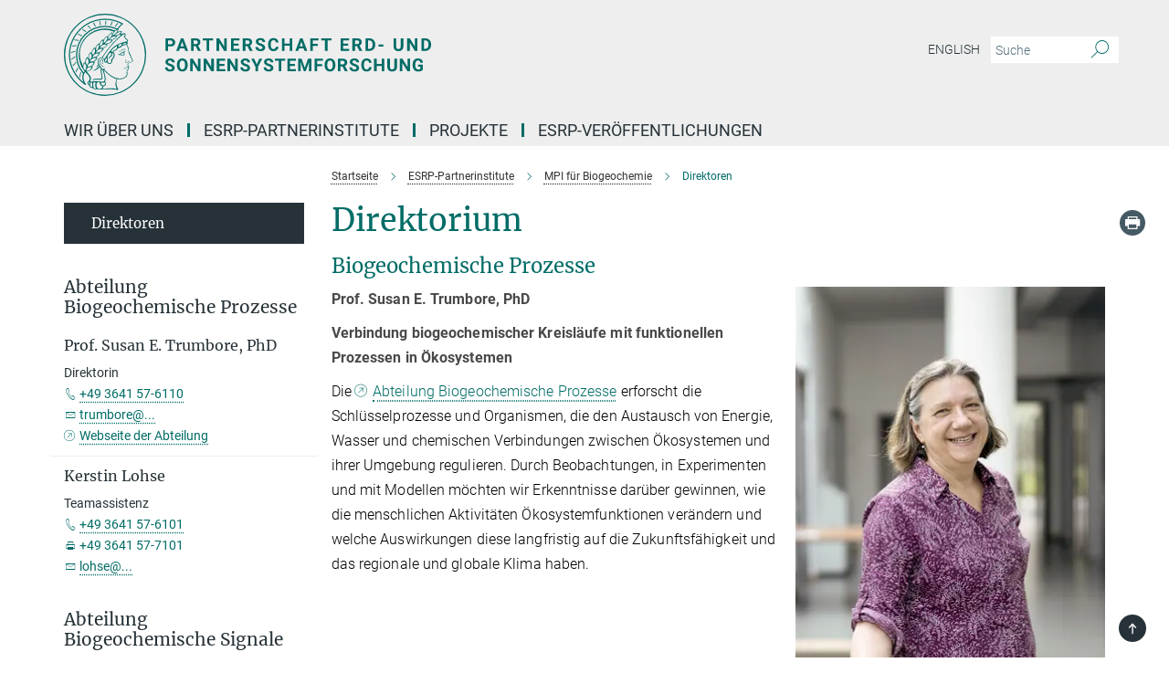

--- FILE ---
content_type: image/svg+xml
request_url: https://www.earthsystem.de/assets/institutes/headers/earthsystem-desktop-de-754bbbc0c9eb656998cc4671c2b48c6fd3f38575ef1b5d0dc12e33158be9c9f2.svg
body_size: 25764
content:
<svg xmlns="http://www.w3.org/2000/svg" viewBox="0 0 2500 300"><defs><style>.minerva-base-style{}</style></defs><g transform="translate(0 0) scale(1.4285714285714286) translate(0 0)" style="fill: #006c66;"><title>minerva</title><path d="M105,0A105,105,0,1,0,210,105,105.1,105.1,0,0,0,105,0Zm0,207.1A102.1,102.1,0,1,1,207.1,105,102.2,102.2,0,0,1,105,207.1Z"/><path class="minerva-base-style" d="M166.6,97c-1.4-3.1-.5-5.1-.9-7.3s-2.7-7-4.3-10.8c-.7-1.7,3.8-1.3.4-7.6,0-.2,4.7-2,0-5.5a26.4,26.4,0,0,1-6-6.7,1,1,0,0,1,0-1.3c2.7-2.4,2.8-5.8-.1-7.5s-4.5,0-6.7,1.4c-.7.5-1.1.8-1.9.5L145.3,51c2.7-2.6,3.3-5.2,3.1-5.6s-4.6-1.3-10.2,1l-.4-.3c2.3-3.9,1-6.7.9-6.9h-.1A81,81,0,0,1,151,25.9h.1c.2-.3.3-.6-.2-.9l-1-.6A92.4,92.4,0,0,0,12.7,105c0,29.5,15,57.9,39.4,75.6a13.5,13.5,0,0,0,2.8,1.6A1.1,1.1,0,0,0,56,182l.3-.5a1,1,0,0,0,.3-.8c0-.7-.9-1.3-2.1-3a27.7,27.7,0,0,1-4.7-15.1,22.1,22.1,0,0,1,4.5-13.7c3.7,3.9,11.7,10.9,11.5,17.4s-6.9,6.8-5.4,12.2c.9,3.4,3.4,2,3.9,4.6.7,4.4,6.7,7.3,9.3,6.9.7-.1,1.2.4,2.4,1.7s6.2,1.6,8.2,1.2,4.1,1.4,8,.9,6.1-.9,8.2-.9,22.5-.3,36,1.8c2.4.4,3.1-.7,2.1-2.5-4.9-8.6-5.6-15.8-2.8-25,5,.4,12.2,1.7,21.6-4a11,11,0,0,0,5.1-9.5c-.1-2.1-1-4.7-.5-6.7s1.3-2.7,2.1-3.2c3.6-2.6,1-4.6.4-4.8a3.4,3.4,0,0,0,1.1-4.6c-.7-.7-2.7-6.2-.4-7.3s5.3-1.8,8.1-3.1a4.5,4.5,0,0,0,2.4-6C174.2,114.4,166.8,97.4,166.6,97ZM64.7,179.1c-.7.2-2.9.3-2.4-2.7s2.3-2.6,3.3-1.6S64.9,177.6,64.7,179.1Zm87-125.9c1.2-.8,2.5-1.1,3.3-.4,2.6,2.6-2.9,4.1-1.8,6.1a30.7,30.7,0,0,0,7.5,8.4c1.2,1,1.4,3.1-3.3,4.1s-23.6,5.9-33.6,16.5c-12.5,13.2-20.4,30.3-21.5,28s-3.6-2.8-3.2-3.5C117,81.6,145.1,57.3,151.7,53.2Zm8.2,21.7c-1,2.9-9.1,5.5-8.7,3.5s0-2.2.6-2.3,3.5-1.1,7.5-2.1C159.7,73.9,160.2,74.1,159.9,74.9Zm-20.6,5.3c-.2-1.2,8.5-4.1,8.8-3.3s-1.8,6-4.7,7-4.7.9-4.6.4A11,11,0,0,0,139.3,80.2ZM119,125.8c-4,2.5-6.2-2.2-6.8-3.1a3.7,3.7,0,0,1-.5-3.1c.3-1.4.5-3.3-.4-9.3-.4-2.7,5-9.2,6.3-10.4s3.1.6,3.2,2.6c.3,3.6-1.8,5.6-3.9,7.2s-3.1,4.4-2.6,5.1a1.5,1.5,0,0,0,1.9-.9c1.5-3.3,6-4.9,6.7-6.7s.3-4.4.2-5.6.9-1.2,1.6-1.1,1.4,1.4,1.8,2.7c2.9,7.5-4.3,12-5.5,13.8S122.1,123.9,119,125.8Zm6.1-29.1c-2.2,1.5-5.3-.5-4.7-1.4a43.7,43.7,0,0,1,11.5-11c3.4-2.1,3.8-2.3,4-1.1a10.6,10.6,0,0,1-2.6,7.5c-2.3,2.5-4.6,2.3-5.8,2.6S126.7,95.6,125.1,96.7Zm-19.3,25.6c-1-.2-1.4-2.1-1.2-2.9s3.1-5.2,4-6.4a.5.5,0,0,1,.8.3C110,117.4,109.4,123.1,105.8,122.3ZM138,48.2a17.7,17.7,0,0,1,7.5-1.6c.8.1-1.9,4.8-6.6,6.8s-8.5,2.5-8.9,2.3S134.1,49.9,138,48.2ZM54.7,126.5c-1.5-1.7-2.8-2.6-2.9-2.5a22.4,22.4,0,0,0-3.6,8.9A65.4,65.4,0,0,1,40.7,105C39.3,69.6,69,41.1,105.2,41.2a56.8,56.8,0,0,1,22.4,4.6,31.3,31.3,0,0,0-3.7,6.6c0-1.9-.5-3.4-.4-4.6s-5.1.9-9.7,8.3a19.9,19.9,0,0,0-2.2,5.3c-.1-2.8-.7-4.9-.9-4.9a16.1,16.1,0,0,0-8.5,8.8,22.4,22.4,0,0,0-1.1,3.4c-.2-1.9-.7-3.2-.9-3.2s-5.9,2.3-8.6,8.9A15.4,15.4,0,0,0,90.5,79c-.5-2.3-1.4-3.7-1.7-3.4-1.9,2.4-5.7,3.5-7.6,9.6a13.2,13.2,0,0,0-.7,4.2c-.8-2-2-3.2-2.3-3.2s-6.1,5.5-7,10.9a15.8,15.8,0,0,0,.2,5.8c-1.1-1.8-2.5-3-3.1-4.8-.9.5-5.7,5-5.8,10.7a19.7,19.7,0,0,0,.7,6.1c-1.6-2.9-3.8-4.2-4.1-4.1s-4,4.1-4.8,11.1A11.8,11.8,0,0,0,54.7,126.5Zm74.1-79.7c2.8-3.4,7.6-6.1,8.2-5.8s-.8,5.6-3.9,8.6-8.1,6.2-8.6,6.1S126.2,49.8,128.8,46.8Zm-9.3,13a21,21,0,0,0-5.6,6.4c-.5.9-1.9-5,1.7-10.6,2.2-3.5,6.6-6.6,6.5-6.2S124.2,56,119.5,59.8Zm-10.1,7.5c-3.4,5.1-3.6,3.3-7.3,8.3-.2.2-.2-6.5,1.1-9.4,2.1-4.7,5.7-7.4,6.2-7.5S111.3,64.5,109.4,67.3ZM98.3,77.4c-1.7,3-3.3,2.3-6.2,6.7-.3.4-1.1-3.6.7-9.1a12.6,12.6,0,0,1,5.9-6.9C99.3,68,100.4,73.8,98.3,77.4ZM88,88.1c-1.8,3.9-2.9,4-5,6.4-.3.4-1.8-3.7-.4-8.8s4-5.6,5.3-7S89.9,84,88,88.1Zm-8.4,6.6a10.3,10.3,0,0,1-.4,3c-1.3,4.3-3.9,6.2-5.3,8.1a15.7,15.7,0,0,1-1.6-5.8,15.2,15.2,0,0,1,5.2-11.2C78.3,88.8,79.6,92,79.6,94.7Zm-8.5,12.8A14.9,14.9,0,0,1,66,118.3a17.7,17.7,0,0,1-2.2-7.6c-.2-6.3,2.4-8.5,3.6-9.7C67.9,102.8,71.1,104.2,71.1,107.5ZM59,113.8c1.8.9,3.9,3.4,4.1,8.2s-3.2,8.7-4.6,9.4c-.9-3.7-2.6-4.4-2.6-8A18,18,0,0,1,59,113.8Zm7.3,12.5c4.6-2,9.6-1.7,9.8-1.5s-1.5,5.9-5.9,8.2-9.5,2.7-10,2.1S61.7,128.3,66.3,126.3Zm-.4-3.4c.3-1.5,3-6.5,7.1-8.3h0a18.4,18.4,0,0,1,9.4-1.5c.5.2-1.7,5.6-5.8,7.6S70.1,121.6,65.9,122.9Zm6.9-11.8c.2-.4,3.5-6.4,7.4-8.2a17.5,17.5,0,0,1,8.9-1.4c.3.1-1.8,5.4-6.2,7.6S72.6,111.6,72.8,111.1Zm8.9-11.9c-.3-.2,4.4-6.4,8.4-8.3a15.6,15.6,0,0,1,8.4-1c.3.3-1.9,5.5-6.5,7.5A24.2,24.2,0,0,1,81.7,99.2ZM92.4,87.4c-.2-.2,3.4-6.3,7.4-7.9s7.7-.1,8.9,0-1.3,4.5-6.6,6.4S93.1,87.7,92.4,87.4Zm12-11.4c.1-.3,4.1-5.9,8.1-7.3a16.4,16.4,0,0,1,9.2-.2c.5.2-2.8,5-7.7,6.5S104.3,76.3,104.4,76Zm12.1-9.9c-.5-.3,4.3-5.7,8.2-7.2a18,18,0,0,1,8.3-1c.3.2-2.5,4.9-7.1,6.7S117.1,66.5,116.5,66.1ZM50.2,175.3C28.6,158.1,15.6,132.1,15.6,105A89.3,89.3,0,0,1,146.4,25.8a.4.4,0,0,1,.1.7,97.3,97.3,0,0,0-10.2,11.4,73.1,73.1,0,0,0-31.3-7A74.3,74.3,0,0,0,30.9,105a72.1,72.1,0,0,0,17.9,48.2,23.1,23.1,0,0,0-1.9,9.4A25.6,25.6,0,0,0,50.2,175.3Zm.2-24.8h-.1A69.2,69.2,0,0,1,33.9,105,71.2,71.2,0,0,1,105,33.9a70.1,70.1,0,0,1,29.6,6.4,22.6,22.6,0,0,0-4.1,2.6A63.1,63.1,0,0,0,105,37.8,67.3,67.3,0,0,0,37.8,105c0,16.1,5,30.2,14.8,42C52.1,147.9,51.3,149.1,50.4,150.5Zm3.5-5.6c-1.3-1.2-4.1-4.3-4.4-8.3V136c0-4.3,1.9-8.6,2.4-9s5.3,3.3,5.4,8.7A14.4,14.4,0,0,1,53.9,144.9Zm8-7.2c3.9-1.8,9.6-1.4,9.3-1.1s-1.8,5.8-6.2,8a12.1,12.1,0,0,1-8.7,1.3C58.6,143.3,58.1,139.5,61.9,137.7Zm5.2,46.5c-.6-2.7-.4-6.3.5-7.3s4.9-1.2,5-.1-1.1,5.4.3,10.2C72.6,187.7,68.3,187.4,67.1,184.2Zm.3-11.1c-.3-2,1.6-3.9,1.6-8.2s-6.6-12.6-11.1-17.3a19.5,19.5,0,0,0,7.9-1.9c6.6-3.1,7.9-10.1,8.1-10.4a11,11,0,0,0-3.8-.4l.8-.4c6.4-3.5,8.1-11,7.8-11.1a17,17,0,0,0-4-.3l2-.7c6.8-2.7,8.7-10.3,8.5-10.6a16.1,16.1,0,0,0-3.5-.4l1.9-.8c6.2-3.1,8.4-10.1,8.1-10.3a10.5,10.5,0,0,0-3.3-.4,23.7,23.7,0,0,0,4.5-1.5c6.7-2.9,8.9-9.3,8.6-9.6a10.9,10.9,0,0,0-3-.5,34.5,34.5,0,0,0,4.4-1.3c6.6-2.2,9.2-8.5,8.8-8.6l-3.7-.8a24.5,24.5,0,0,0,6.6-1.3c7.1-2.4,9.6-6.7,9.8-8.6a6,6,0,0,0-2.3-.8,29.3,29.3,0,0,0,4.7-1.2c6.6-2.7,9.4-9.3,9.6-9.8a29.3,29.3,0,0,0,3.9-1.6l1.9-.9,1.6,1.1c1,.6,1.4.8.9,1.2C122,75,105,99.5,97.6,111.3c-.2.4-.6.3-1.3.3-7.9-.6-12.4,8.9-8.9,17.8-.4,1.8-4.2,5.3-4.5,5.5s-1,1.4.3,1.3,4.2-3.2,5.4-4.5c.4.6,2.2,2,1.3,2.8A63.6,63.6,0,0,1,76,145c-2.6,1.2,4.2,2.1,15.7-8.3.7-.6,1.5,2.4,2.5,3.7-2,6.5,2.9,19.1,2.1,23a2.8,2.8,0,0,1-2.8,2.7c-11.4.3-12.5-.3-18.3,1.4-2.7.8-2,2.6-.1,2.1s4.6-1.5,16.9-.7c3.1.1,6.5-.6,6.5-5.7s-3.6-18.4-2.4-20.3a6.9,6.9,0,0,0,3.5,1.4c-.2,4.5,7,19,3.8,27-1.2,3-6.4,2.7-15.4,1.8C72.7,171.6,67.7,174.9,67.4,173.1Zm35.1,9.9c-5.9,2-8.3-4.9-7.3-6.4s4.4,1,7.3-.9S106,181.8,102.5,183Zm-27,4.3c-.8-3.7-1.1-10,.4-11.5s4.9-.9,4.8.2c-.3,4.3-2.1,9.2,1.2,14.1C83.2,192,76.7,192.3,75.5,187.3Zm11.4,4.2c-1.6-.4-6-7.4-2.4-15.8.3-.8,5.8-.3,6.8,0s-.8,6.8,6.8,9.8C98.8,185.8,98,194.3,86.9,191.5Zm47.2-23.3c-2.5,8.8-3.8,12.3,0,21.9.5,1.3.9,2.3-.2,2.1-7.7-1.4-9.4-2.6-33.7-.6-1.7.2.6-3.4.3-5.8,2.2-.3,5.8-1.3,6.5-4.9s-2.1-7.6-1.8-8.2c3.5-6.7-.2-14.1-3.1-26.6-.3-1.2.4-1.7.9-1.1,15.6,16.9,25.5,20.2,30.9,21.8C134.4,167,134.3,167.6,134.1,168.2ZM174,122.1c-3.3,2.9-8.3,3.1-10.3,4.9s-1.5,2.5-.4,5.2,1.1,1.7-1.1,2.3-4.1,5.8-8.8,4.9c-1.8-.3-.5.8.2.9,2.6.3,3.7-.5,4.6-1.4s2.2-2.4,3.6-2.9,2.9-.5,3,.6-1.9,2.1-2.7,2.5c1,.5,3.9,1.9,1.4,3.6s-4.6-.5-4.9-.7-1.7-.2-1.3.3,5.2,1.3,4.5,2.2c-3.5,4.7-.6,7.5-1.7,12.3s-7.7,7.5-12.8,8.4c-17.4,3.1-34.3-11.6-44.2-22.8.9-2.1.8-4.8-.1-3.8s-.7,2.4-2.8,2.9c-3.9,1-5.7-5.9-6.9-7.1-4.8-4.7-6.7-11.4-3.9-17.3s9-4.7,11.4-1.1,1.7,7,3.4,8.3,4.8.2,5.4,0,1.7,4.3,8,4.1,5.9-10.7,6.9-11.6c8.6-8.4,4.2-15.9,2.6-17.6s1-3.6,1.5-3.7a13,13,0,0,0,9.4-7.7s8.4-.2,11.4-6.2c.8-1.6,3.3,1.5,8.9-2.9a.8.8,0,0,1,1.4.3c3.7,8.9,5.2,11.3,4.9,15.8s8.7,21.5,9.4,23.1S174.8,121.3,174,122.1Z"/><path class="minerva-base-style" d="M153.8,90c-4.9.2-10.6,6.2-12.4,7s-1.3,1.5-.2,1.1,5.9-4.7,10.7-6.4,3.6,1.8,5,1.6S156.6,89.9,153.8,90Z"/><path class="minerva-base-style" d="M154.9,94.8c-.4.1.4,2.2-1.7,2.3-4.6.3-8.3,4.7-11.1,6a12.9,12.9,0,0,1-3.8,1.4.3.3,0,0,0,.1.6c11.7,1.6,16.2,1.1,16.3.7s-.6-1.2-.4-1.7a11.3,11.3,0,0,0,.1-5.5c-.2-.8,1.8-.3,1.8-1.3S155.6,94.7,154.9,94.8Zm-1.8,9.3c-.2.9-5.5.5-8.3.2-.7,0-1.8-.1.3-1.4s4.1-2.8,7.2-3.4a.8.8,0,0,1,.8.6A10.6,10.6,0,0,1,153.1,104.1Z"/><path class="minerva-base-style" d="M168.4,120.8c-.9,0-4.5,1.6-5.9,2.5s-4.4,2.7-4.2-.8c.1-1.3.9-4.4.9-5.3s-1-.7-1.1,0a36.9,36.9,0,0,1-.7,5.3c-.4,1.8,1.2,4,3.6,2.7s4.8-2.9,7.3-3.4C168.9,121.7,169,120.8,168.4,120.8Z"/><path class="minerva-base-style" d="M100.5,133.6c-.7-.3-.5,1.2-1.4,1s-.2-1.3-1.8-3-2.8-1.2-4.3-3.6-.3-12,3.1-10.8,1.6,5,1,8,2.5,2.8,2.8,2.1-1.1-.9-1.4-1.9,3.5-7.6-1.8-9.4c-3.8-1.3-6.4,3.6-5.9,8.9a8,8,0,0,0,5.1,7.1c2.3.8.6,4,3.7,4C101,136,101.3,133.9,100.5,133.6Z"/><path class="minerva-base-style" d="M131.3,33.4c.2.1.3,0,.5-.1l6.5-8.3a.5.5,0,0,0-.2-.6L137,24a.4.4,0,0,0-.5.1L130,32.4c-.2.2-.1.5.2.6Z"/><path class="minerva-base-style" d="M119.2,30l1.1.3a.5.5,0,0,0,.5-.3l3.8-9.4a.4.4,0,0,0-.3-.6l-1.2-.2h-.3l-3.9,9.6A.4.4,0,0,0,119.2,30Z"/><path class="minerva-base-style" d="M105.8,28.7h1.1c.2.1.4-.1.4-.3l1-10a.5.5,0,0,0-.4-.5h-1.1c-.3,0-.4.2-.5.4l-.9,10A.4.4,0,0,0,105.8,28.7Z"/><path class="minerva-base-style" d="M92.8,29.7l1.1-.2c.2,0,.4-.2.3-.4l-1.9-9.9c0-.2-.2-.4-.4-.3H90.7c-.2.1-.4.3-.3.5l1.9,9.9C92.3,29.6,92.5,29.7,92.8,29.7Z"/><path class="minerva-base-style" d="M79.4,32.8l.5.2,1.1-.4a.4.4,0,0,0,.3-.6l-4.6-9a.4.4,0,0,0-.5-.2l-1,.3a.4.4,0,0,0-.3.6Z"/><path class="minerva-base-style" d="M67,38.5c.1.2.3.2.5.1l1-.6a.4.4,0,0,0,.1-.6l-6.7-7.7c-.2-.2-.4-.2-.5-.1l-1,.6c-.3.1-.3.4-.1.6Z"/><path class="minerva-base-style" d="M55.4,46.7c.2.1.4.1.5-.1l.9-.7a.5.5,0,0,0,0-.7l-8.5-5.9h-.5l-.9.8a.5.5,0,0,0,0,.7Z"/><path class="minerva-base-style" d="M45.4,57.1a.4.4,0,0,0,.4-.2l.8-.9c.2-.2.1-.5-.2-.6l-9.8-3.8c-.2-.1-.4-.1-.5.1l-.7.9a.4.4,0,0,0,.2.7Z"/><path class="minerva-base-style" d="M26.8,67.8l10.5,1.5c.2,0,.4-.1.4-.3l.6-1a.4.4,0,0,0-.3-.6L27.5,65.9l-.5.2a5.4,5.4,0,0,1-.5,1.1A.4.4,0,0,0,26.8,67.8Z"/><path class="minerva-base-style" d="M21.1,83.7l10.7-1a.3.3,0,0,0,.3-.3,7.6,7.6,0,0,0,.4-1.1.4.4,0,0,0-.4-.6l-10.8,1-.4.3-.3,1.2C20.6,83.5,20.8,83.8,21.1,83.7Z"/><path class="minerva-base-style" d="M29.2,96.5c0-.4.1-.9.1-1.3s-.2-.5-.5-.4L18.4,98.4c-.2.1-.3.2-.3.4s-.1.8-.1,1.2a.4.4,0,0,0,.6.4l10.3-3.6A.3.3,0,0,0,29.2,96.5Z"/><path class="minerva-base-style" d="M28.9,110.8v-1.3a.5.5,0,0,0-.7-.4l-9.4,6.3c-.2,0-.2.2-.2.4s.1.8.1,1.2a.5.5,0,0,0,.7.3l9.4-6.2C28.9,111,29,110.9,28.9,110.8Z"/><path class="minerva-base-style" d="M31.3,125l-.3-1.3a.4.4,0,0,0-.7-.2L22.6,132c-.1.1-.2.3-.1.4s.3.8.4,1.2a.4.4,0,0,0,.7.2l7.6-8.4C31.3,125.3,31.3,125.2,31.3,125Z"/><path class="minerva-base-style" d="M35.2,137.7,29.8,148c-.1.1,0,.3,0,.4l.7,1.2a.4.4,0,0,0,.7-.1l5.4-10.2c0-.1.1-.2,0-.4l-.6-1.2A.5.5,0,0,0,35.2,137.7Z"/><path class="minerva-base-style" d="M42.9,149.3c-.2-.3-.7-.2-.7.1l-2.9,12c-.1.2,0,.3,0,.4l1,1a.4.4,0,0,0,.7-.1l2.8-11.9c.1-.1,0-.2,0-.3Z"/></g><g transform="translate(366.666 61.557500000000005)"><g transform="translate(0 74.295)" style="fill: #006c66;"><path d="M22-16.281L13.641-16.281L13.641 0L4.125 0L4.125-46L22.156-46Q27.359-46 31.313-44.108Q35.266-42.215 37.391-38.733Q39.516-35.251 39.516-30.799L39.516-30.799Q39.516-24.068 34.867-20.174Q30.219-16.281 22-16.281L22-16.281ZM13.641-38.281L13.641-24L22.156-24Q25.938-24 27.914-25.747Q29.891-27.493 29.891-30.741L29.891-30.741Q29.891-34.095 27.898-36.158Q25.906-38.220 22.375-38.281L22.375-38.281L13.641-38.281ZM76.422 0L73.219-9.281L56.516-9.281L53.344 0L43.219 0L60.422-46L69.250-46L86.547 0L76.422 0ZM64.844-34.368L59.094-17L70.641-17L64.844-34.368ZM122.891 0L114.234-17.297L106.641-17.297L106.641 0L97.125 0L97.125-46L114.297-46Q122.484-46 126.930-42.418Q131.375-38.836 131.375-32.314L131.375-32.314Q131.375-27.676 129.328-24.584Q127.281-21.491 123.125-19.654L123.125-19.654L133.125-0.445L133.125 0L122.891 0ZM106.641-38.281L106.641-25L114.328-25Q117.922-25 119.883-26.750Q121.844-28.500 121.844-31.566L121.844-31.566Q121.844-34.692 119.992-36.486Q118.141-38.281 114.297-38.281L114.297-38.281L106.641-38.281ZM177.906-46L177.906-38.281L163.750-38.281L163.750 0L154.234 0L154.234-38.281L140.266-38.281L140.266-46L177.906-46ZM227.703-46L227.703 0L218.188 0L199.641-30.262L199.641 0L190.125 0L190.125-46L199.641-46L218.219-15.675L218.219-46L227.703-46ZM270.922-27L270.922-19.547L252.641-19.547L252.641-7.656L274.109-7.656L274.109 0L243.125 0L243.125-46L274.047-46L274.047-38.281L252.641-38.281L252.641-27L270.922-27ZM311.891 0L303.234-17.297L295.641-17.297L295.641 0L286.125 0L286.125-46L303.297-46Q311.484-46 315.930-42.418Q320.375-38.836 320.375-32.314L320.375-32.314Q320.375-27.676 318.328-24.584Q316.281-21.491 312.125-19.654L312.125-19.654L322.125-0.445L322.125 0L311.891 0ZM295.641-38.281L295.641-25L303.328-25Q306.922-25 308.883-26.750Q310.844-28.500 310.844-31.566L310.844-31.566Q310.844-34.692 308.992-36.486Q307.141-38.281 303.297-38.281L303.297-38.281L295.641-38.281ZM358.094-11.853L358.094-11.853Q358.094-14.601 356.188-16.063Q354.281-17.524 349.328-19.160Q344.375-20.797 341.484-22.360L341.484-22.360Q333.625-26.656 333.625-33.938L333.625-33.938Q333.625-37.729 335.734-40.698Q337.844-43.667 341.797-45.334Q345.750-47 350.656-47L350.656-47Q355.609-47 359.484-45.192Q363.359-43.383 365.500-40.074Q367.641-36.765 367.641-32.564L367.641-32.564L358.125-32.564Q358.125-35.809 356.125-37.615Q354.125-39.422 350.500-39.422L350.500-39.422Q347.016-39.422 345.078-37.906Q343.141-36.391 343.141-33.905L343.141-33.905Q343.141-31.596 345.406-30.032Q347.672-28.469 352.094-27.130L352.094-27.130Q360.219-24.657 363.930-21.011Q367.641-17.365 367.641-11.931L367.641-11.931Q367.641-5.883 363.102-2.441Q358.563 1 350.891 1L350.891 1Q345.547 1 341.172-0.974Q336.797-2.949 334.492-6.384Q332.188-9.819 332.188-14.337L332.188-14.337L341.750-14.337Q341.750-6.531 350.891-6.531L350.891-6.531Q354.281-6.531 356.188-7.937Q358.094-9.343 358.094-11.853ZM406.875-15.031L416.406-15.031Q415.859-7.578 410.891-3.289Q405.922 1 397.797 1L397.797 1Q388.922 1 383.828-5.049Q378.734-11.099 378.734-21.650L378.734-21.650L378.734-24.508Q378.734-31.253 381.078-36.386Q383.422-41.519 387.789-44.260Q392.156-47 397.938-47L397.938-47Q405.922-47 410.813-42.719Q415.703-38.438 416.469-30.688L416.469-30.688L406.938-30.688Q406.594-35.156 404.453-37.172Q402.313-39.188 397.938-39.188L397.938-39.188Q393.172-39.188 390.805-35.726Q388.438-32.265 388.375-24.977L388.375-24.977L388.375-21.420Q388.375-13.815 390.648-10.298Q392.922-6.781 397.797-6.781L397.797-6.781Q402.219-6.781 404.391-8.797Q406.563-10.813 406.875-15.031L406.875-15.031ZM466.734-46L466.734 0L457.219 0L457.219-19.328L438.641-19.328L438.641 0L429.125 0L429.125-46L438.641-46L438.641-27L457.219-27L457.219-46L466.734-46ZM511.422 0L508.219-9.281L491.516-9.281L488.344 0L478.219 0L495.422-46L504.250-46L521.547 0L511.422 0ZM499.844-34.368L494.094-17L505.641-17L499.844-34.368ZM559.922-26L559.922-18.328L541.641-18.328L541.641 0L532.125 0L532.125-46L562.219-46L562.219-38.281L541.641-38.281L541.641-26L559.922-26ZM609.906-46L609.906-38.281L595.750-38.281L595.750 0L586.234 0L586.234-38.281L572.266-38.281L572.266-46L609.906-46ZM670.922-27L670.922-19.547L652.641-19.547L652.641-7.656L674.109-7.656L674.109 0L643.125 0L643.125-46L674.047-46L674.047-38.281L652.641-38.281L652.641-27L670.922-27ZM711.891 0L703.234-17.297L695.641-17.297L695.641 0L686.125 0L686.125-46L703.297-46Q711.484-46 715.930-42.418Q720.375-38.836 720.375-32.314L720.375-32.314Q720.375-27.676 718.328-24.584Q716.281-21.491 712.125-19.654L712.125-19.654L722.125-0.445L722.125 0L711.891 0ZM695.641-38.281L695.641-25L703.328-25Q706.922-25 708.883-26.750Q710.844-28.500 710.844-31.566L710.844-31.566Q710.844-34.692 708.992-36.486Q707.141-38.281 703.297-38.281L703.297-38.281L695.641-38.281ZM748.438 0L734.125 0L734.125-46L748.344-46Q754.438-46 759.250-43.263Q764.063-40.526 766.758-35.487Q769.453-30.449 769.453-24.042L769.453-24.042L769.453-21.927Q769.453-15.504 766.805-10.513Q764.156-5.521 759.328-2.776Q754.500-0.031 748.438 0L748.438 0ZM748.344-38.281L743.641-38.281L743.641-7.656L748.250-7.656Q753.828-7.656 756.781-11.279Q759.734-14.901 759.797-21.635L759.797-21.635L759.797-24.070Q759.797-31.067 756.883-34.674Q753.969-38.281 748.344-38.281L748.344-38.281ZM799.359-23L799.359-15.609L781.484-15.609L781.484-23L799.359-23ZM862.547-46L872.109-46L872.109-15.471Q872.109-7.855 867.359-3.427Q862.609 1 854.391 1L854.391 1Q846.297 1 841.539-3.302Q836.781-7.604 836.688-15.111L836.688-15.111L836.688-46L846.203-46L846.203-15.375Q846.203-10.827 848.375-8.742Q850.547-6.656 854.391-6.656L854.391-6.656Q862.422-6.656 862.547-15.124L862.547-15.124L862.547-46ZM923.703-46L923.703 0L914.188 0L895.641-30.262L895.641 0L886.125 0L886.125-46L895.641-46L914.219-15.675L914.219-46L923.703-46ZM952.438 0L938.125 0L938.125-46L952.344-46Q958.438-46 963.250-43.263Q968.063-40.526 970.758-35.487Q973.453-30.449 973.453-24.042L973.453-24.042L973.453-21.927Q973.453-15.504 970.805-10.513Q968.156-5.521 963.328-2.776Q958.500-0.031 952.438 0L952.438 0ZM952.344-38.281L947.641-38.281L947.641-7.656L952.250-7.656Q957.828-7.656 960.781-11.279Q963.734-14.901 963.797-21.635L963.797-21.635L963.797-24.070Q963.797-31.067 960.883-34.674Q957.969-38.281 952.344-38.281L952.344-38.281Z"/></g><g transform="translate(0 148.59)" style="fill: #006c66;"><path d="M28.094-11.853L28.094-11.853Q28.094-14.601 26.188-16.063Q24.281-17.524 19.328-19.160Q14.375-20.797 11.484-22.360L11.484-22.360Q3.625-26.656 3.625-33.938L3.625-33.938Q3.625-37.729 5.734-40.698Q7.844-43.667 11.797-45.334Q15.750-47 20.656-47L20.656-47Q25.609-47 29.484-45.192Q33.359-43.383 35.500-40.074Q37.641-36.765 37.641-32.564L37.641-32.564L28.125-32.564Q28.125-35.809 26.125-37.615Q24.125-39.422 20.500-39.422L20.500-39.422Q17.016-39.422 15.078-37.906Q13.141-36.391 13.141-33.905L13.141-33.905Q13.141-31.596 15.406-30.032Q17.672-28.469 22.094-27.130L22.094-27.130Q30.219-24.657 33.930-21.011Q37.641-17.365 37.641-11.931L37.641-11.931Q37.641-5.883 33.102-2.441Q28.563 1 20.891 1L20.891 1Q15.547 1 11.172-0.974Q6.797-2.949 4.492-6.384Q2.188-9.819 2.188-14.337L2.188-14.337L11.750-14.337Q11.750-6.531 20.891-6.531L20.891-6.531Q24.281-6.531 26.188-7.937Q28.094-9.343 28.094-11.853ZM85.078-24.035L85.078-21.950Q85.078-15.047 82.672-9.851Q80.266-4.654 75.773-1.827Q71.281 1 65.469 1L65.469 1Q59.719 1 55.219-1.796Q50.719-4.591 48.242-9.772Q45.766-14.953 45.734-21.681L45.734-21.681L45.734-24.003Q45.734-30.889 48.195-36.141Q50.656-41.393 55.141-44.196Q59.625-47 65.406-47Q71.188-47 75.680-44.196Q80.172-41.393 82.625-36.141Q85.078-30.889 85.078-24.035L85.078-24.035ZM75.438-21.786L75.438-24.072Q75.438-31.456 72.836-35.290Q70.234-39.125 65.406-39.125L65.406-39.125Q60.609-39.125 58.008-35.338Q55.406-31.551 55.375-24.231L55.375-24.231L55.375-21.945Q55.375-14.752 57.977-10.782Q60.578-6.813 65.469-6.813L65.469-6.813Q70.266-6.813 72.836-10.631Q75.406-14.450 75.438-21.786L75.438-21.786ZM131.703-46L131.703 0L122.188 0L103.641-30.262L103.641 0L94.125 0L94.125-46L103.641-46L122.219-15.675L122.219-46L131.703-46ZM180.703-46L180.703 0L171.188 0L152.641-30.262L152.641 0L143.125 0L143.125-46L152.641-46L171.219-15.675L171.219-46L180.703-46ZM218.922-27L218.922-19.547L200.641-19.547L200.641-7.656L222.109-7.656L222.109 0L191.125 0L191.125-46L222.047-46L222.047-38.281L200.641-38.281L200.641-27L218.922-27ZM267.703-46L267.703 0L258.188 0L239.641-30.262L239.641 0L230.125 0L230.125-46L239.641-46L258.219-15.675L258.219-46L267.703-46ZM303.094-11.853L303.094-11.853Q303.094-14.601 301.188-16.063Q299.281-17.524 294.328-19.160Q289.375-20.797 286.484-22.360L286.484-22.360Q278.625-26.656 278.625-33.938L278.625-33.938Q278.625-37.729 280.734-40.698Q282.844-43.667 286.797-45.334Q290.750-47 295.656-47L295.656-47Q300.609-47 304.484-45.192Q308.359-43.383 310.500-40.074Q312.641-36.765 312.641-32.564L312.641-32.564L303.125-32.564Q303.125-35.809 301.125-37.615Q299.125-39.422 295.500-39.422L295.500-39.422Q292.016-39.422 290.078-37.906Q288.141-36.391 288.141-33.905L288.141-33.905Q288.141-31.596 290.406-30.032Q292.672-28.469 297.094-27.130L297.094-27.130Q305.219-24.657 308.930-21.011Q312.641-17.365 312.641-11.931L312.641-11.931Q312.641-5.883 308.102-2.441Q303.563 1 295.891 1L295.891 1Q290.547 1 286.172-0.974Q281.797-2.949 279.492-6.384Q277.188-9.819 277.188-14.337L277.188-14.337L286.750-14.337Q286.750-6.531 295.891-6.531L295.891-6.531Q299.281-6.531 301.188-7.937Q303.094-9.343 303.094-11.853ZM327.500-46L337.063-25.270L346.672-46L357.078-46L341.922-16.686L341.922 0L332.234 0L332.234-16.686L317.063-46L327.500-46ZM388.094-11.853L388.094-11.853Q388.094-14.601 386.188-16.063Q384.281-17.524 379.328-19.160Q374.375-20.797 371.484-22.360L371.484-22.360Q363.625-26.656 363.625-33.938L363.625-33.938Q363.625-37.729 365.734-40.698Q367.844-43.667 371.797-45.334Q375.750-47 380.656-47L380.656-47Q385.609-47 389.484-45.192Q393.359-43.383 395.500-40.074Q397.641-36.765 397.641-32.564L397.641-32.564L388.125-32.564Q388.125-35.809 386.125-37.615Q384.125-39.422 380.500-39.422L380.500-39.422Q377.016-39.422 375.078-37.906Q373.141-36.391 373.141-33.905L373.141-33.905Q373.141-31.596 375.406-30.032Q377.672-28.469 382.094-27.130L382.094-27.130Q390.219-24.657 393.930-21.011Q397.641-17.365 397.641-11.931L397.641-11.931Q397.641-5.883 393.102-2.441Q388.563 1 380.891 1L380.891 1Q375.547 1 371.172-0.974Q366.797-2.949 364.492-6.384Q362.188-9.819 362.188-14.337L362.188-14.337L371.750-14.337Q371.750-6.531 380.891-6.531L380.891-6.531Q384.281-6.531 386.188-7.937Q388.094-9.343 388.094-11.853ZM440.906-46L440.906-38.281L426.750-38.281L426.750 0L417.234 0L417.234-38.281L403.266-38.281L403.266-46L440.906-46ZM476.922-27L476.922-19.547L458.641-19.547L458.641-7.656L480.109-7.656L480.109 0L449.125 0L449.125-46L480.047-46L480.047-38.281L458.641-38.281L458.641-27L476.922-27ZM488.125-46L500.563-46L512.438-12.643L524.250-46L536.750-46L536.750 0L527.203 0L527.203-12.565L528.141-34.275L515.672 0L509.141 0L496.703-34.243L497.641-12.565L497.641 0L488.125 0L488.125-46ZM575.922-26L575.922-18.328L557.641-18.328L557.641 0L548.125 0L548.125-46L578.219-46L578.219-38.281L557.641-38.281L557.641-26L575.922-26ZM624.078-24.035L624.078-21.950Q624.078-15.047 621.672-9.851Q619.266-4.654 614.773-1.827Q610.281 1 604.469 1L604.469 1Q598.719 1 594.219-1.796Q589.719-4.591 587.242-9.772Q584.766-14.953 584.734-21.681L584.734-21.681L584.734-24.003Q584.734-30.889 587.195-36.141Q589.656-41.393 594.141-44.196Q598.625-47 604.406-47Q610.188-47 614.680-44.196Q619.172-41.393 621.625-36.141Q624.078-30.889 624.078-24.035L624.078-24.035ZM614.438-21.786L614.438-24.072Q614.438-31.456 611.836-35.290Q609.234-39.125 604.406-39.125L604.406-39.125Q599.609-39.125 597.008-35.338Q594.406-31.551 594.375-24.231L594.375-24.231L594.375-21.945Q594.375-14.752 596.977-10.782Q599.578-6.813 604.469-6.813L604.469-6.813Q609.266-6.813 611.836-10.631Q614.406-14.450 614.438-21.786L614.438-21.786ZM658.891 0L650.234-17.297L642.641-17.297L642.641 0L633.125 0L633.125-46L650.297-46Q658.484-46 662.930-42.418Q667.375-38.836 667.375-32.314L667.375-32.314Q667.375-27.676 665.328-24.584Q663.281-21.491 659.125-19.654L659.125-19.654L669.125-0.445L669.125 0L658.891 0ZM642.641-38.281L642.641-25L650.328-25Q653.922-25 655.883-26.750Q657.844-28.500 657.844-31.566L657.844-31.566Q657.844-34.692 655.992-36.486Q654.141-38.281 650.297-38.281L650.297-38.281L642.641-38.281ZM701.094-11.853L701.094-11.853Q701.094-14.601 699.188-16.063Q697.281-17.524 692.328-19.160Q687.375-20.797 684.484-22.360L684.484-22.360Q676.625-26.656 676.625-33.938L676.625-33.938Q676.625-37.729 678.734-40.698Q680.844-43.667 684.797-45.334Q688.750-47 693.656-47L693.656-47Q698.609-47 702.484-45.192Q706.359-43.383 708.500-40.074Q710.641-36.765 710.641-32.564L710.641-32.564L701.125-32.564Q701.125-35.809 699.125-37.615Q697.125-39.422 693.500-39.422L693.500-39.422Q690.016-39.422 688.078-37.906Q686.141-36.391 686.141-33.905L686.141-33.905Q686.141-31.596 688.406-30.032Q690.672-28.469 695.094-27.130L695.094-27.130Q703.219-24.657 706.930-21.011Q710.641-17.365 710.641-11.931L710.641-11.931Q710.641-5.883 706.102-2.441Q701.563 1 693.891 1L693.891 1Q688.547 1 684.172-0.974Q679.797-2.949 677.492-6.384Q675.188-9.819 675.188-14.337L675.188-14.337L684.750-14.337Q684.750-6.531 693.891-6.531L693.891-6.531Q697.281-6.531 699.188-7.937Q701.094-9.343 701.094-11.853ZM746.875-15.031L756.406-15.031Q755.859-7.578 750.891-3.289Q745.922 1 737.797 1L737.797 1Q728.922 1 723.828-5.049Q718.734-11.099 718.734-21.650L718.734-21.650L718.734-24.508Q718.734-31.253 721.078-36.386Q723.422-41.519 727.789-44.260Q732.156-47 737.938-47L737.938-47Q745.922-47 750.813-42.719Q755.703-38.438 756.469-30.688L756.469-30.688L746.938-30.688Q746.594-35.156 744.453-37.172Q742.313-39.188 737.938-39.188L737.938-39.188Q733.172-39.188 730.805-35.726Q728.438-32.265 728.375-24.977L728.375-24.977L728.375-21.420Q728.375-13.815 730.648-10.298Q732.922-6.781 737.797-6.781L737.797-6.781Q742.219-6.781 744.391-8.797Q746.563-10.813 746.875-15.031L746.875-15.031ZM802.734-46L802.734 0L793.219 0L793.219-19.328L774.641-19.328L774.641 0L765.125 0L765.125-46L774.641-46L774.641-27L793.219-27L793.219-46L802.734-46ZM839.547-46L849.109-46L849.109-15.471Q849.109-7.855 844.359-3.427Q839.609 1 831.391 1L831.391 1Q823.297 1 818.539-3.302Q813.781-7.604 813.688-15.111L813.688-15.111L813.688-46L823.203-46L823.203-15.375Q823.203-10.827 825.375-8.742Q827.547-6.656 831.391-6.656L831.391-6.656Q839.422-6.656 839.547-15.124L839.547-15.124L839.547-46ZM896.703-46L896.703 0L887.188 0L868.641-30.262L868.641 0L859.125 0L859.125-46L868.641-46L887.219-15.675L887.219-46L896.703-46ZM943.688-24L943.688-5.505Q941.125-2.417 936.422-0.708Q931.719 1 926.016 1L926.016 1Q920.016 1 915.492-1.654Q910.969-4.307 908.508-9.338Q906.047-14.368 905.984-21.176L905.984-21.176L905.984-24.350Q905.984-31.347 908.320-36.465Q910.656-41.582 915.047-44.291Q919.438-47 925.344-47L925.344-47Q933.563-47 938.195-43.002Q942.828-39.004 943.688-31.375L943.688-31.375L934.422-31.375Q933.781-35.497 931.609-37.413Q929.438-39.328 925.625-39.328L925.625-39.328Q920.781-39.328 918.242-35.613Q915.703-31.898 915.656-24.580L915.656-24.580L915.656-21.579Q915.656-14.197 918.422-10.427Q921.188-6.656 926.516-6.656L926.516-6.656Q931.875-6.656 934.172-8.955L934.172-8.955L934.172-16.984L925.500-16.984L925.500-24L943.688-24Z"/></g></g></svg>